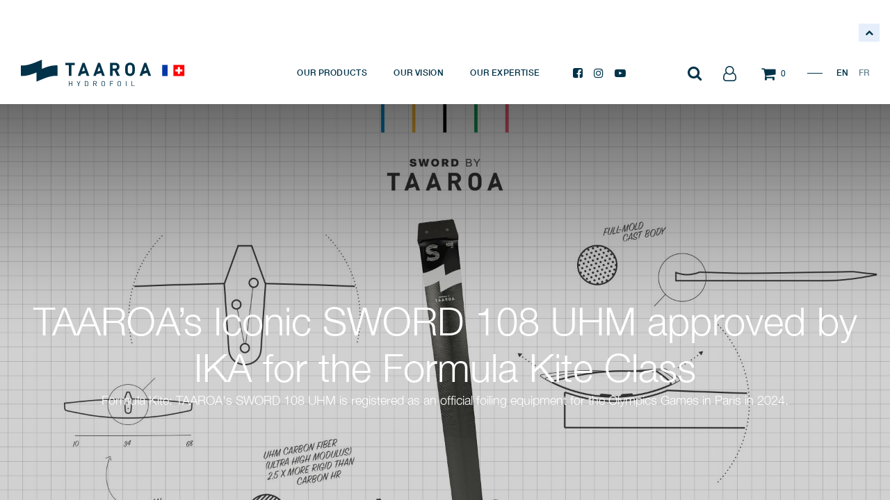

--- FILE ---
content_type: text/html; charset=utf-8
request_url: https://www.taaroa-hydrofoil.com/blog/what-s-new-1/taaroas-iconic-sword-108-uhm-approved-by-ika-for-the-formula-kite-class-13
body_size: 8332
content:
<!DOCTYPE html>
        <html lang="en-US" data-website-id="1" data-main-object="blog.post(13,)" data-oe-company-name="FLY 4 ALL SA" data-add2cart-redirect="1">
    <head>
                <meta charset="utf-8"/>
                <meta http-equiv="X-UA-Compatible" content="IE=edge,chrome=1"/>
            <meta name="viewport" content="width=device-width, initial-scale=1"/>
        <meta name="generator" content="Odoo"/>
        <meta name="description" content="Formula Kite: TAAROA&#39;s SWORD 108 UHM is registered as an official foiling equipment for the Olympics Games in Paris in 2024."/>
                        <meta property="og:type" content="article"/>
                        <meta property="og:title" content="TAAROA’s Iconic SWORD 108 UHM approved by IKA for the Formula Kite Class"/>
                        <meta property="og:site_name" content="TAAROA"/>
                        <meta property="og:url" content="https://www.taaroa-hydrofoil.com/blog/what-s-new-1/taaroas-iconic-sword-108-uhm-approved-by-ika-for-the-formula-kite-class-13"/>
                        <meta property="og:image" content="https://www.taaroa-hydrofoil.com/web/image/8492/JO-SWORD.jpg?access_token=3c93bc26-ed4c-49e8-872e-e12e3aaa5404"/>
                        <meta property="og:description" content="Formula Kite: TAAROA&#39;s SWORD 108 UHM is registered as an official foiling equipment for the Olympics Games in Paris in 2024."/>
                        <meta property="article:published_time" content="2020-08-12 18:07:04"/>
                        <meta property="article:modified_time" content="2022-08-26 02:35:13.239729"/>
                            <meta property="article:tag" content="Innovation"/>
                    <meta name="twitter:card" content="summary_large_image"/>
                    <meta name="twitter:title" content="TAAROA’s Iconic SWORD 108 UHM approved by IKA for the Formula Kite Class"/>
                    <meta name="twitter:image" content="https://www.taaroa-hydrofoil.com/web/image/8492/JO-SWORD.jpg?access_token=3c93bc26-ed4c-49e8-872e-e12e3aaa5404"/>
                    <meta name="twitter:description" content="Formula Kite: TAAROA&#39;s SWORD 108 UHM is registered as an official foiling equipment for the Olympics Games in Paris in 2024."/>
                <link rel="alternate" hreflang="en" href="https://www.taaroa-hydrofoil.com/blog/what-s-new-1/taaroas-iconic-sword-108-uhm-approved-by-ika-for-the-formula-kite-class-13"/>
                <link rel="alternate" hreflang="fr" href="https://www.taaroa-hydrofoil.com/fr_FR/blog/what-s-new-1/sword-108-uhm-un-foil-iconique-desormais-approuve-par-lika-pour-le-formula-kite-13"/>
                <link rel="alternate" hreflang="x-default" href="https://www.taaroa-hydrofoil.com/blog/what-s-new-1/taaroas-iconic-sword-108-uhm-approved-by-ika-for-the-formula-kite-class-13"/>
        <link rel="canonical" href="https://www.taaroa-hydrofoil.com/blog/what-s-new-1/taaroas-iconic-sword-108-uhm-approved-by-ika-for-the-formula-kite-class-13"/>
        <link rel="preconnect" href="https://fonts.gstatic.com/" crossorigin=""/>
                <title> TAAROA’s Iconic SWORD 108 UHM approved by IKA for the Formula Kite Class | TAAROA </title>
                <link type="image/x-icon" rel="shortcut icon" href="/web/image/website/1/favicon?unique=e7432f8"/>
            <link rel="preload" href="/web/static/lib/fontawesome/fonts/fontawesome-webfont.woff2?v=4.7.0" as="font" crossorigin=""/>
            <link type="text/css" rel="stylesheet" href="/web/assets/51996-740b82a/1/web.assets_common.min.css" data-asset-bundle="web.assets_common" data-asset-version="740b82a"/>
            <link type="text/css" rel="stylesheet" href="/web/assets/51975-4caa0ee/1/web.assets_frontend.min.css" data-asset-bundle="web.assets_frontend" data-asset-version="4caa0ee"/>
                <script id="web.layout.odooscript" type="text/javascript">
                    var odoo = {
                        csrf_token: "8f6775c55a55f8d9cc80851d0d0de8b3514477dfo1800509001",
                        debug: "",
                    };
                </script>
            <script type="text/javascript">
                odoo.__session_info__ = {"is_admin": false, "is_system": false, "is_website_user": true, "user_id": false, "is_frontend": true, "profile_session": null, "profile_collectors": null, "profile_params": null, "show_effect": "True", "translationURL": "/website/translations", "cache_hashes": {"translations": "eb1f84beab7c50ac7904766ea4fe3452b3805494"}, "lang_url_code": "en_US", "geoip_country_code": "US"};
                if (!/(^|;\s)tz=/.test(document.cookie)) {
                    const userTZ = Intl.DateTimeFormat().resolvedOptions().timeZone;
                    document.cookie = `tz=${userTZ}; path=/`;
                }
            </script>
            <script defer="defer" type="text/javascript" src="/web/assets/51976-733b685/1/web.assets_common_minimal.min.js" data-asset-bundle="web.assets_common_minimal" data-asset-version="733b685"></script>
            <script defer="defer" type="text/javascript" src="/web/assets/51977-18c7eeb/1/web.assets_frontend_minimal.min.js" data-asset-bundle="web.assets_frontend_minimal" data-asset-version="18c7eeb"></script>
            <script defer="defer" type="text/javascript" data-src="/web/assets/51978-1d0d96f/1/web.assets_common_lazy.min.js" data-asset-bundle="web.assets_common_lazy" data-asset-version="1d0d96f"></script>
            <script defer="defer" type="text/javascript" data-src="/web/assets/51979-65f7e13/1/web.assets_frontend_lazy.min.js" data-asset-bundle="web.assets_frontend_lazy" data-asset-version="65f7e13"></script>
        <!-- Google tag (gtag.js) --> 
<script async src=https://www.googletagmanager.com/gtag/js?id=G-GVNC97S24N></script> 
<script> window.dataLayer = window.dataLayer || []; function gtag(){dataLayer.push(arguments);} gtag('js', new Date()); 
gtag('config', 'G-GVNC97S24N'); 
</script>
                <script async="1" defer="1" src="https://maps.googleapis.com/maps/api/js?key=AIzaSyDOvqIrZp0gJHRpUSuXW9K2wWTAPwNqFhQ"></script>
        </head>
            <body class="">
        <div id="wrapwrap" class="   ">
    <header id="top" data-anchor="true" data-name="Header" class="  o_header_fixed">
            <section class="tqt_website_quickfilter_horizontal fixed-search-bar" data-qf_type="2" data-list-id="1">
                <span class="mob-fsb-box open">
                  <span></span>
                </span>
                <div class="as-quickfilter-horizontal-form">
                    <form action="/shop" class="js_filters" method="get">
                        <input name="search" type="hidden"/>
                    </form>
                </div>
            </section>
        <nav data-name="Navbar" class="navbar navbar-expand-lg navbar-light o_colored_level o_cc shadow-sm">
      <div id="top_menu_container" class="container justify-content-start justify-content-lg-between">
    <div class="navbar-brand logo">
                <a href="/">
                    <span class="logo-dark" role="img" aria-label="Logo of FLY 4 ALL SA" title="FLY 4 ALL SA"><img src="/web/image/res.company/1/logo/FLY%204%20ALL%20SA?unique=82cd77b" class="img img-fluid" alt="FLY 4 ALL SA" loading="lazy"/></span>
                    <span class="logo-light" role="img" aria-label="Logo of FLY 4 ALL SA" title="FLY 4 ALL SA"><img src="/web/image/res.company/1/dark_logo/FLY%204%20ALL%20SA?unique=82cd77b" class="img img-fluid" alt="FLY 4 ALL SA" loading="lazy"/></span>
                    <span class="logo-small" role="img" aria-label="Logo of FLY 4 ALL SA" title="FLY 4 ALL SA"><img src="/web/image/res.company/1/small_logo/FLY%204%20ALL%20SA?unique=82cd77b" class="img img-fluid" alt="FLY 4 ALL SA" loading="lazy"/></span>
                </a>
            </div>
        <div id="top_menu_collapse" class="collapse navbar-collapse order-last order-lg-0">
          <div class="mobile-search-form">
            <form action="/shop" method="get" class="input-group">
              <input type="text" name="search" placeholder="Enter keywords..." class="form-control"/>
              <span class="input-group-btn">
                <button class="btn btn-default oe_search_button">
                  <i class="fa fa-search"></i>
                </button>
              </span>
            </form>
          </div>
    <ul id="top_menu" class="nav navbar-nav o_menu_loading flex-grow-1">
    <li class="nav-item">
        <a role="menuitem" href="/products" class="nav-link ">
            <span>Our Products</span>
        </a>
    </li>
    <li class="nav-item">
        <a role="menuitem" href="/vision" class="nav-link ">
            <span>Our Vision</span>
        </a>
    </li>
    <li class="nav-item">
        <a role="menuitem" href="/expertise" class="nav-link ">
            <span>Our Expertise</span>
        </a>
    </li>
    </ul>
          <div class="header-social-icons">
            <a title="Facebook" target="_blank" class="fb" href="https://www.facebook.com/Taaroa.hydrofoil/">
              <i class="fa fa-facebook-square"></i>
            </a>
            <a title="Instagram" class="insta" target="_blank" href="https://www.instagram.com/taaroa.hydrofoil/?hl=en">
              <i class="fa fa-instagram"></i>
            </a>
            <a title="YouTube" class="youtube" target="_blank" href="https://www.youtube.com/channel/UC1Xcb9VzTGWtvMMDeDIlkRQ">
              <i class="fa fa-youtube-play"></i>
            </a>
          </div>
          <div class="mob-extra-nav">
            <div class="h-col h-user h-drop">
              <a title="Sign in" href="/web/login">
                                    Sign in
                                </a>
            </div>
            <div class="h-col h-lang">
              <ul id="lang" class="js_language_selector">
                  <li class=" active">
                    <a class="js_change_lang" data-lang="en_US" data-url_code="en_US" href="/blog/what-s-new-1/taaroas-iconic-sword-108-uhm-approved-by-ika-for-the-formula-kite-class-13">
                      EN
                    </a>
                  </li>
                  <li class=" ">
                    <a class="js_change_lang" data-lang="fr_FR" data-url_code="fr_FR" href="/fr_FR/blog/what-s-new-1/taaroas-iconic-sword-108-uhm-approved-by-ika-for-the-formula-kite-class-13">
                      FR
                    </a>
                  </li>
              </ul>
            </div>
          </div>
        </div>
        <div class="right-header d-flex justify-content-end align-items-center" id="top_menu">
          <div class="h-col h-search">
            <i class="t-icon t-icon-search search_open fa fa-search"></i>
            <div class="h-search-form">
              <div class="h-search-form-in container">
                <form action="/shop" method="get" class="input-group">
                  <input type="text" name="search" placeholder="Enter keywords..." class="form-control"/>
                  <span class="input-group-btn">
                    <button class="btn btn-default oe_search_button">
                                                Search <i class="fa fa-chevron-right"></i>
                                            </button>
                  </span>
                </form>
                <div class="hs-right">
                  <div class="nav">
                    <label data-oe-model="ir.ui.view" data-oe-id="1181" data-oe-field="arch" data-oe-xpath="/data/xpath/li/div[1]/label[1]">CONTACT A TECHNICAL EXPERT</label>
                    <a class="mail" data-oe-model="ir.ui.view" data-oe-id="1181" data-oe-field="arch" data-oe-xpath="/data/xpath/li/div[1]/a[1]" href="/cdn-cgi/l/email-protection#13">
                      <i class="fa fa-envelope-o"></i>
                    </a>
                  </div>
                </div>
              </div>
            </div>
          </div>
          <div class="h-col h-user h-drop">
            <a title="Sign in" href="/web/login">
              <i class="t-icon t-icon-user fa fa-user-o"></i>
            </a>
          </div>
          <div id="my_cart" class="h-col h-cart">
            <div class="my_cart_btn">
              <a href="/shop/cart">
                <i class="t-icon t-icon-cart fa fa-shopping-cart"></i>
                <sup class="my_cart_quantity label badge-primary">0</sup>
              </a>
            </div>
          </div>
          <div class="h-col h-lang">
            <ul id="lang" class="js_language_selector">
                <li class=" active">
                  <a class="js_change_lang" data-lang="en_US" data-url_code="en_US" href="/blog/what-s-new-1/taaroas-iconic-sword-108-uhm-approved-by-ika-for-the-formula-kite-class-13">
                    EN
                  </a>
                </li>
                <li class=" ">
                  <a class="js_change_lang" data-lang="fr_FR" data-url_code="fr_FR" href="/fr_FR/blog/what-s-new-1/taaroas-iconic-sword-108-uhm-approved-by-ika-for-the-formula-kite-class-13">
                    FR
                  </a>
                </li>
            </ul>
          </div>
        </div>
    <button type="button" data-toggle="collapse" data-target="#top_menu_collapse" class="navbar-toggler ml-auto">
        <span class="navbar-toggler-icon o_not_editable"></span>
    </button>
      </div>
    </nav>
  </header>
    <div class="tr-header-height"></div>
                <main>
        <div id="wrap" class="js_blog website_blog">
        <section id="o_wblog_post_top">
            <div id="title" class="blog_header">
  <div data-name="Blog Post Cover" data-use_size="True" data-use_filters="True" class="o_record_cover_container d-flex flex-column h-100 o_colored_level o_cc  o_record_has_cover  cover_full  o_wblog_post_page_cover">
    <div style="background-image: url(/web/image/8492/JO-SWORD.jpg?access_token=3c93bc26-ed4c-49e8-872e-e12e3aaa5404);" class="o_record_cover_component o_record_cover_image o_we_snippet_autofocus"></div>
    <div class="o_record_cover_component o_record_cover_filter oe_black" style="opacity: 0.2;"></div>
                    <div class="container text-center position-relative h-100 d-flex flex-column flex-grow-1 justify-content-around">
                        <div class="o_wblog_post_title  js_comment">
                            <div id="o_wblog_post_name" class="o_editable_no_shadow" data-oe-expression="blog_post.name" placeholder="Blog Post Title" data-blog-id="13">TAAROA’s Iconic SWORD 108 UHM approved by IKA for the Formula Kite Class</div>
                            <div id="o_wblog_post_subtitle" class="o_editable_no_shadow" placeholder="Subtitle">Formula Kite: TAAROA&#39;s SWORD 108 UHM is registered as an official foiling equipment for the Olympics Games in Paris in 2024.</div>
                        </div>
                        <a id="o_wblog_post_content_jump" href="#o_wblog_post_main" class="css_editable_mode_hidden justify-content-center align-items-center rounded-circle mx-auto mb-5 text-decoration-none">
                            <i class="fa fa-angle-down fa-3x text-white" aria-label="To blog content" title="To blog content"></i>
                        </a>
                    </div>
  </div>
            </div>
        </section>
        <section id="o_wblog_post_main" class="container pt-4 pb-5 ">
            <div class="mx-auto o_wblog_read_with_sidebar">
                <div class="d-flex flex-column flex-lg-row justify-content-between">
                    <div id="o_wblog_post_content" class="o_container_small mx-0 w-100 flex-shrink-0">
    <div data-editor-message="WRITE HERE OR DRAG BUILDING BLOCKS" class="o_wblog_post_content_field  js_comment o_wblog_read_text"><section class="s_text_block" data-snippet="s_text_block">
                <div class="container">
                    <div class="row">
                        <div class="mb16 mt16 offset-lg-3 col-lg-6">
                            <p>On Saturday, July 18, 2020, the International Kiteboarding Association closed the selection process for Formula Kite series production equipment slated for the 2020-2024 Olympic quadrennial. TAAROA is pleased to announce that the IKA Technical Committee has approved the SWORD 108 UHM as official Formula Kite equipment in the category of Hydrofoils. </p>
<p>According to the IKA, series production equipment must be manufactured in series and be easily available worldwide, without restriction, for the entire 2024 Olympic quadrennial. Each piece of equipment must be produced according to a high standard of quality control, in terms of materials and specifications. These rigorous procedures ensure the fairness and consistency of the manufacturing process to enable all international riders to obtain quality equipment.</p>
<p>The SWORD 108 UHM can currently be used in official competitions by racers in the Formula Kite class. The foil’s first team rider feedback is extremely positive. Andoni Urrutia, an experienced rider, describes his first impressions:</p>
<p>“The SWORD is precise-performing and stable. Its glide is extremely fluid, and its upwind angle is really high. Even with 5 knots of breeze on a tiny 12-meter starting line, the acceleration is sharp. You can also go really deep on the downwinds without sacrificing speed. In 5 knots, it was amazing for keeping good lift on the front wing, keeping apparent wind and more tension on the lines.</p>
<p>In addition, the stability and lift of the SWORD 108 UHM lets you carve in and out of gorgeous tacks and jibes with surprising ease. Even if you have to whip out a fast, tight jibe during racing, the foil stays totally stable, reassuring even. It let me gain a few demi-seconds of extra glide, and I could exit my light wind tacks with better glide and tension on the lines, plus a super acceleration onto the new tack.</p>
<p>Thanks to the foil’s short titanium fuselage, it’s very lively and maneuverable. It lets you do tighter and higher-level maneuvers, and makes it easier to pull them off.</p>
<p>What I particularly love is that the SWORD’s design is totally unique and isn’t just a copy of other manufacturers’ foils. It’s also a foil that gives incredible quality and performance without being too complicated, and it’s this foil that will create accessibility and performance value for the most riders.”</p>
<h5><strong class="dark-color">What are the next steps for TAAROA’s SWORD 108 UHM?</strong></h5>
<p>This milestone closes the first chapter of TAAROA’s Paris 2024 Olympic journey. From now until the end of 2021, all our kitefoils will be evaluated in competition. Following this step, World Sailing will license the official Formula Kite equipment for the 2024 Olympic Games through a separate agreement with the selected manufacturers.</p>
<p>TAAROA is proud to be a part of the Olympic Dream. All aboard for Paris 2024!</p>
<p>More information about the <a target="_blank" href="https://www.taaroa-hydrofoil.com/shop/product/pack4000skf-sword-108-uhm-108">SWORD 108 UHM here</a>.</p>
                        </div>
                    </div>
                </div>
            </section>
        </div>
    <div class="css_editable_mode_hidden text-muted">
        <div>in <a href="/blog/what-s-new-1"><b>What&#39;s new.</b></a></div>
        <div>#
                <a class="badge border mr-1 post_link" href="/blog/what-s-new-1/tag/innovation-16">Innovation</a>
        </div>
    </div>
                    </div>
                    <div id="o_wblog_post_sidebar_col" class="pl-lg-5 ">
    <div id="o_wblog_post_sidebar">
        <div class="oe_structure" id="oe_structure_blog_post_sidebar_1"></div>
        <div class="o_wblog_sidebar_block pb-5">
    <div class="o_not_editable align-items-center position-relative h5 d-flex align-items-center">
        <div style="line-height:1"><img src="/web/image/blog.post/13/author_avatar/TAAROA%E2%80%99s%20Iconic%20SWORD%20108%20UHM%20approved%20by%20IKA%20for%20the%20Formula%20Kite%20Class?unique=50036c1" class="img img-fluid o_wblog_author_avatar_date mr-2" alt="TAAROA’s Iconic SWORD 108 UHM approved by IKA for the Formula Kite Class" loading="lazy"/></div>
        <div style="line-height:1" class="small font-weight-bold">
            <span>FLY 4 ALL SA, Corentin Legris</span>
            <small>12 August, 2020</small>
        </div>
    </div>
        </div>
        <div class="oe_structure" id="oe_structure_blog_post_sidebar_2"></div>
        <div class="o_wblog_sidebar_block pb-5">
            <h6 class="text-uppercase pb-3 mb-4 border-bottom font-weight-bold">Share this post</h6>
            <div class="o_wblog_social_links d-flex flex-wrap mx-n1">
                <a href="#" aria-label="Facebook" title="Share on Facebook" class="o_facebook bg-100 border mx-1 mb-2 rounded-circle d-flex align-items-center justify-content-center text-decoration-none"><i class="fa fa-facebook-square text-facebook"></i></a>
                <a href="#" aria-label="Twitter" title="Share on Twitter" class="o_twitter bg-100 border mx-1 mb-2 rounded-circle d-flex align-items-center justify-content-center text-decoration-none"><i class="fa fa-twitter text-twitter" aria-label="Twitter" title="Twitter"></i></a>
                <a href="#" aria-label="LinkedIn" title="Share on LinkedIn" class="o_linkedin bg-100 border mx-1 mb-2 rounded-circle d-flex align-items-center justify-content-center text-decoration-none"><i class="fa fa-linkedin text-linkedin" aria-label="LinkedIn" title="LinkedIn"></i></a>
            </div>
        </div>
        <div class="oe_structure" id="oe_structure_blog_post_sidebar_3"></div>
    </div>
                    </div>
                </div>
            </div>
        </section>
        <section id="o_wblog_post_footer">
        <div class="mt-5">
                <div id="o_wblog_next_container" class="d-flex flex-column">
  <div data-name="Cover" data-use_filters="True" class="o_record_cover_container d-flex flex-column h-100 o_colored_level o_cc    o_wblog_post_page_cover o_wblog_post_page_cover_footer o_record_has_cover">
    <div style="background-image: url(/web/image/8436/Tillier-blog.jpg?access_token=7e248232-c46f-4c1a-a26b-5550c7429b83);" class="o_record_cover_component o_record_cover_image "></div>
    <div class="o_record_cover_component o_record_cover_filter oe_black" style="opacity: 0.2;"></div>
                        <a id="o_wblog_next_post_info" class="d-none" data-size="o_record_has_cover  cover_full" data-url="/blog/what-s-new-1/meet-team-taaroas-benjamin-the-godfather-of-foiling-12?anim"></a>
                        <div class="container text-center position-relative h-100 d-flex flex-column flex-grow-1 justify-content-around">
                            <div class="o_wblog_post_title">
                                <div id="o_wblog_post_name" placeholder="Blog Post Title" data-blog-id="12">Meet team TAAROA’s Benjamin, the Godfather of foiling!</div>
                                <div id="o_wblog_post_subtitle" placeholder="Subtitle">Which came first, windfoil or Benjamin Tillier? Team Taaroa unveils the Godfather of Foil.</div>
                            </div>
                            <div class="o_wblog_toggle mb-n5">
                                <span class="h4 d-inline-block py-1 px-2 rounded-sm text-white">
                                    <i class="fa fa-angle-right fa-3x text-white" aria-label="Read next" title="Read Next"></i>
                                </span>
                            </div>
                            <div class="o_wblog_next_loader o_wblog_toggle justify-content-center align-items-center mx-auto position-relative d-none">
                                <div class="rounded-circle bg-black-50"></div>
                            </div>
                        </div>
  </div>
                </div>
        </div>
    </section>
            <div class="oe_structure oe_empty oe_structure_not_nearest" id="oe_structure_blog_footer" data-editor-sub-message="Visible in all blogs&#39; pages"></div>
  </div>
                </main>
                <footer id="bottom" data-anchor="true" data-name="Footer" class="o_footer o_colored_level o_cc ">
                    <div id="footer">
      <div class="footer-top">
        <div class="container">
          <div class="row align-items-center">
            <div class="col-lg-8">
              <div class="subscribe-box">
                <link href="//cdn-images.mailchimp.com/embedcode/horizontal-slim-10_7.css" rel="stylesheet" type="text/css"/>
                <style type="text/css">
                                            #mc_embed_signup{background:#fff; clear:left; font:14px Helvetica,Arial,sans-serif; width:100%;}
                                            /* Add your own Mailchimp form style overrides in your site stylesheet or in this style block.
                                              We recommend moving this block and the preceding CSS link to the HEAD of your HTML file. */
                                            </style>
                <div id="mc_embed_signup">
                  <form action="https://taaroa-hydrofoil.us3.list-manage.com/subscribe/post?u=eeff78911af0f35f3c7c19cb8&amp;id=650a206c3d" method="post" id="mc-embedded-subscribe-form" name="mc-embedded-subscribe-form" class="validate" target="_blank" novalidate="True">
                    <div id="mc_embed_signup_scroll">
                      <label for="mce-EMAIL">TAAROA NEWSLETTER</label>
                      <section class="s_newsletter_block" data-snippet="s_newsletter_block" data-name="Newsletter block">
                        <div class="s_newsletter_subscribe_form js_subscribe" data-vxml="001" data-list-id="2" data-name="Newsletter Form" data-snippet="s_newsletter_subscribe_form">
                          <div class="input-group">
                            <input type="email" name="email" class="js_subscribe_email form-control" placeholder="your email..."/>
                            <span class="input-group-append">
                              <a role="button" href="#" class="btn btn-primary js_subscribe_btn o_submit o_default_snippet_text">Subscribe</a>
                              <a role="button" href="#" class="btn btn-success js_subscribed_btn d-none o_submit o_default_snippet_text" disabled="disabled">Thanks</a>
                            </span>
                            <div data-lastpass-icon-root="true" style="position: relative !important; height: 0px !important; width: 0px !important; float: left !important;"></div>
                            <div data-lastpass-icon-root="true" style="position: relative !important; height: 0px !important; width: 0px !important; float: left !important;"></div>
                          </div>
                        </div>
                      </section>
                    </div>
                  </form>
                </div>
              </div>
            </div>
            <div class="col-lg-4">
              <div class="nav justify-content-center justify-content-lg-end footer-social">
                <label>FOLLOW US!</label>
                <a title="Facebook" target="_blank" class="fb" href="https://www.facebook.com/Taaroa.hydrofoil/">
                  <i class="fa fa-facebook-square"></i>
                </a>
                <a target="_blank" aria-label="LinkedIn" title="LinkedIn" href="https://www.linkedin.com/company/taaroa-hydrofoil">
                  <i class="fa fa-linkedin"></i>
                </a>
                <a title="Instagram" class="insta" target="_blank" href="https://www.instagram.com/taaroa.hydrofoil/?hl=en">
                  <i class="fa fa-instagram"></i>
                </a>
                <a title="YouTube" class="youtube" target="_blank" href="https://www.youtube.com/channel/UC1Xcb9VzTGWtvMMDeDIlkRQ">
                  <i class="fa fa-youtube-play"></i>
                </a>
              </div>
            </div>
          </div>
        </div>
      </div>
      <div class="footer-middle">
        <div class="container">
          <div class="row">
            <div class="col-md-4 fot-col fot-col-left">
              <h6>WANT TO PARTNER WITH US ?</h6>
              <div class="nav">
                <label>CONTACT A SALES REPRESENTATIVE</label>
                <a class="mail" target="_top" href="/cdn-cgi/l/email-protection#61">
                  <i class="fa fa-envelope-o"></i>
                </a>
              </div>
            </div>
            <div class="col-md-4 fot-col fot-col-middle">
              <h6>TAAROA CUSTOMER SUPPORT</h6>
              <ul>
                <li class="">
                  <span data-original-title="" title="" aria-describedby="tooltip186494">EMAIL US</span>
                  <a class="mail" href="/cdn-cgi/l/email-protection#e5969095958a9791a583899cd1848989cb8a818a8acb868a88" target="_top" data-original-title="" title="">
                    <i class="fa fa-envelope-o" data-original-title="" title="" aria-describedby="tooltip422376"></i>
                  </a>
                </li>
                <li>
                  <span>CALL US</span>
                  <a class="call" href="tel:">
                    <i class="fa fa-phone"></i>
                  </a>
                </li>
              </ul>
              <p style="font-size: 12px;">Monday to Friday 9 am to 5 pm GMT</p>
            </div>
            <div class="col-md-4 fot-col fot-col-last o_editable">
              <ul class="footer-link">
                <li>
                  <a href="/blog/what-s-new-1">what's new</a>
                </li>
                <li>
                  <a href="/faq">FAQ &amp; USER MANUALS</a>
                </li>
                <li>
                  <a href="/tuto">TUTORIALS</a>
                </li>
                <li>
                  <a href="/shop/terms">Terms &amp; conditions</a>
                </li>
              </ul>
              <p class="copyright">
                <font style="font-size: 12px;">Copyright 2019 FLY 4 ALL SA - All rights reserved <br/><a href="#">Legal Notice</a></font>
              </p>
            </div>
          </div>
        </div>
      </div>
    </div>
  <div class="o_footer_copyright o_colored_level o_cc" data-name="Copyright">
                        <div class="container py-3">
                            <div class="row">
                                <div class="col-sm text-center text-sm-left text-muted">
                                    <span class="o_footer_copyright_name mr-2">Copyright &copy; Company name</span>
        <div class="js_language_selector  dropup">
            <button type="button" data-toggle="dropdown" aria-haspopup="true" aria-expanded="true" class="btn btn-sm btn-outline-secondary border-0 dropdown-toggle ">
    <img class="o_lang_flag" src="/base/static/img/country_flags/us.png?height=25" loading="lazy"/>
    <span class="align-middle">EN</span>
            </button>
            <div role="menu" class="dropdown-menu ">
                    <a href="/blog/what-s-new-1/taaroas-iconic-sword-108-uhm-approved-by-ika-for-the-formula-kite-class-13" class="dropdown-item js_change_lang active" data-url_code="en_US">
    <img class="o_lang_flag" src="/base/static/img/country_flags/us.png?height=25" loading="lazy"/>
    <span>EN</span>
                    </a>
                    <a href="/fr_FR/blog/what-s-new-1/taaroas-iconic-sword-108-uhm-approved-by-ika-for-the-formula-kite-class-13" class="dropdown-item js_change_lang " data-url_code="fr_FR">
    <img class="o_lang_flag" src="/base/static/img/country_flags/fr.png?height=25" loading="lazy"/>
    <span>FR</span>
                    </a>
            </div>
        </div>
    </div>
                                <div class="col-sm text-center text-sm-right o_not_editable">
        <div class="o_brand_promotion">
        Powered by 
            <a target="_blank" class="badge badge-light" href="http://www.odoo.com?utm_source=db&amp;utm_medium=website">
                <img alt="Odoo" src="/web/static/img/odoo_logo_tiny.png" style="height: 1em; vertical-align: baseline;" loading="lazy"/>
            </a>
        - 
                    The #1 <a target="_blank" href="http://www.odoo.com/app/ecommerce?utm_source=db&amp;utm_medium=website">Open Source eCommerce</a>
        </div>
                                </div>
                            </div>
                        </div>
                    </div>
                </footer>
            </div>
            <script data-cfasync="false" src="/cdn-cgi/scripts/5c5dd728/cloudflare-static/email-decode.min.js"></script><script id="tracking_code" async="1" src="https://www.googletagmanager.com/gtag/js?id=UA-33550194-1"></script>
            <script>
                window.dataLayer = window.dataLayer || [];
                function gtag(){dataLayer.push(arguments);}
                gtag('js', new Date());
                gtag('config', 'UA-33550194-1');
            </script>
    </body>
        </html>

--- FILE ---
content_type: image/svg+xml
request_url: https://www.taaroa-hydrofoil.com/web/image/res.company/1/logo/FLY%204%20ALL%20SA?unique=82cd77b
body_size: 3834
content:
<svg width="221" height="36" viewBox="0 0 221 36" fill="none" xmlns="http://www.w3.org/2000/svg">
<path fill-rule="evenodd" clip-rule="evenodd" d="M68.7108 28.8564V31.9748H65.4067V28.8564H64.6639V35.8163H65.4067V32.639H68.7108V35.8163H69.4537V28.8564" fill="#003349"/>
<path fill-rule="evenodd" clip-rule="evenodd" d="M79.4432 28.8564L77.8204 32.1897L76.1786 28.8564H75.377L77.4492 32.9422V35.8163H78.192V32.9422L80.2444 28.8564" fill="#003349"/>
<path fill-rule="evenodd" clip-rule="evenodd" d="M91.0455 32.3361C91.0455 32.6035 91.042 32.866 91.0359 33.1231C91.0291 33.3806 91.0065 33.6264 90.9674 33.8611C90.9283 34.0957 90.868 34.3172 90.7865 34.5258C90.7049 34.7347 90.5859 34.92 90.4296 35.0829C90.1949 35.3371 89.9298 35.5226 89.6332 35.6398C89.3366 35.757 88.9929 35.816 88.6019 35.816H86.2169V28.8562H88.6019C88.9929 28.8562 89.3366 28.9152 89.6332 29.0325C89.9298 29.1497 90.1949 29.3356 90.4296 29.5896C90.5859 29.759 90.7049 29.9465 90.7865 30.1515C90.868 30.3568 90.9283 30.5767 90.9674 30.8114C91.0065 31.0458 91.0291 31.2923 91.0359 31.5496C91.042 31.8069 91.0455 32.0692 91.0455 32.3361ZM90.3025 32.3361C90.3025 32.0953 90.2994 31.8624 90.2928 31.6374C90.2862 31.4124 90.2687 31.2006 90.2391 31.0017C90.2096 30.8033 90.1642 30.6209 90.1025 30.4545C90.0404 30.2883 89.9541 30.1465 89.843 30.0293C89.6674 29.8339 89.4622 29.7007 89.2278 29.6287C88.9929 29.5571 88.742 29.5215 88.4751 29.5215H86.9598V35.1514H88.4751C88.742 35.1514 88.9929 35.1156 89.2278 35.0436C89.4622 34.9722 89.6674 34.8386 89.843 34.643C89.9541 34.5258 90.0404 34.3842 90.1025 34.218C90.1642 34.0514 90.2096 33.8694 90.2391 33.6705C90.2687 33.4717 90.2862 33.2598 90.2928 33.0353C90.2994 32.8105 90.3025 32.5776 90.3025 32.3361Z" fill="#003349"/>
<path fill-rule="evenodd" clip-rule="evenodd" d="M101.68 35.8158L100.097 32.7271H98.4251V35.8158H97.6821V28.8562H100.35C100.651 28.8562 100.927 28.9003 101.182 28.9881C101.436 29.0764 101.654 29.2035 101.836 29.3694C102.019 29.5356 102.16 29.7395 102.261 29.9805C102.362 30.2218 102.413 30.492 102.413 30.7919C102.413 31.3 102.273 31.7153 101.993 32.038C101.712 32.3607 101.348 32.5677 100.898 32.6588L102.55 35.8158H101.68ZM101.67 30.8015C101.67 30.3713 101.541 30.0506 101.284 29.8387C101.027 29.6273 100.693 29.5213 100.282 29.5213H98.4251V32.072H100.282C100.693 32.072 101.027 31.9682 101.284 31.7595C101.541 31.5511 101.67 31.2315 101.67 30.8015Z" fill="#003349"/>
<path fill-rule="evenodd" clip-rule="evenodd" d="M113.537 32.3361C113.537 32.7339 113.53 33.0761 113.517 33.3623C113.504 33.6495 113.474 33.9001 113.429 34.1153C113.384 34.3302 113.313 34.5227 113.219 34.6917C113.124 34.8612 112.995 35.0273 112.833 35.1904C112.618 35.4056 112.367 35.573 112.08 35.6936C111.793 35.8143 111.468 35.8749 111.103 35.8749C110.737 35.8749 110.41 35.8143 110.12 35.6936C109.831 35.573 109.578 35.4056 109.363 35.1904C109.2 35.0273 109.071 34.8612 108.977 34.6917C108.882 34.5227 108.812 34.3302 108.767 34.1153C108.721 33.9001 108.693 33.6495 108.684 33.3623C108.674 33.0761 108.669 32.7339 108.669 32.3361C108.669 31.9388 108.674 31.5966 108.684 31.3099C108.693 31.0232 108.721 30.7721 108.767 30.5574C108.812 30.3421 108.882 30.15 108.977 29.9805C109.071 29.8111 109.2 29.6451 109.363 29.482C109.578 29.2671 109.831 29.0992 110.12 28.9787C110.41 28.8584 110.737 28.7978 111.103 28.7978C111.468 28.7978 111.793 28.8584 112.08 28.9787C112.367 29.0992 112.618 29.2671 112.833 29.482C112.995 29.6451 113.124 29.8111 113.219 29.9805C113.313 30.15 113.384 30.3421 113.429 30.5574C113.474 30.7721 113.504 31.0232 113.517 31.3099C113.53 31.5966 113.537 31.9388 113.537 32.3361ZM112.793 32.3361C112.793 31.9781 112.789 31.6732 112.779 31.4221C112.769 31.1716 112.748 30.9563 112.715 30.7771C112.683 30.5978 112.634 30.4435 112.569 30.3131C112.504 30.1827 112.416 30.0622 112.305 29.9511C111.979 29.6256 111.578 29.4625 111.103 29.4625C110.627 29.4625 110.226 29.6256 109.9 29.9511C109.79 30.0622 109.701 30.1827 109.636 30.3131C109.571 30.4435 109.522 30.5978 109.49 30.7771C109.457 30.9563 109.436 31.1716 109.426 31.4221C109.417 31.6732 109.412 31.9781 109.412 32.3361C109.412 32.6948 109.417 32.9993 109.426 33.2502C109.436 33.5013 109.457 33.716 109.49 33.8951C109.522 34.0747 109.571 34.2294 109.636 34.3596C109.701 34.49 109.79 34.6103 109.9 34.7213C110.226 35.0471 110.627 35.2098 111.103 35.2098C111.578 35.2098 111.979 35.0471 112.305 34.7213C112.416 34.6103 112.504 34.49 112.569 34.3596C112.634 34.2294 112.683 34.0747 112.715 33.8951C112.748 33.716 112.769 33.5013 112.779 33.2502C112.789 32.9993 112.793 32.6948 112.793 32.3361Z" fill="#003349"/>
<path fill-rule="evenodd" clip-rule="evenodd" d="M120.173 28.8564V35.8163H120.916V32.747H123.966V32.0824H120.916V29.5211H124.494V28.8564" fill="#003349"/>
<path fill-rule="evenodd" clip-rule="evenodd" d="M135.138 32.3361C135.138 32.7339 135.132 33.0761 135.118 33.3623C135.105 33.6495 135.076 33.9001 135.03 34.1153C134.985 34.3302 134.915 34.5227 134.821 34.6917C134.726 34.8612 134.597 35.0273 134.434 35.1904C134.219 35.4056 133.968 35.573 133.682 35.6936C133.395 35.8143 133.069 35.8749 132.704 35.8749C132.339 35.8749 132.012 35.8143 131.722 35.6936C131.432 35.573 131.179 35.4056 130.964 35.1904C130.801 35.0273 130.673 34.8612 130.578 34.6917C130.483 34.5227 130.414 34.3302 130.368 34.1153C130.322 33.9001 130.295 33.6495 130.285 33.3623C130.275 33.0761 130.27 32.7339 130.27 32.3361C130.27 31.9388 130.275 31.5966 130.285 31.3099C130.295 31.0232 130.322 30.7721 130.368 30.5574C130.414 30.3421 130.483 30.15 130.578 29.9805C130.673 29.8111 130.801 29.6451 130.964 29.482C131.179 29.2671 131.432 29.0992 131.722 28.9787C132.012 28.8584 132.339 28.7978 132.704 28.7978C133.069 28.7978 133.395 28.8584 133.682 28.9787C133.968 29.0992 134.219 29.2671 134.434 29.482C134.597 29.6451 134.726 29.8111 134.821 29.9805C134.915 30.15 134.985 30.3421 135.03 30.5574C135.076 30.7721 135.105 31.0232 135.118 31.3099C135.132 31.5966 135.138 31.9388 135.138 32.3361ZM134.395 32.3361C134.395 31.9781 134.39 31.6732 134.38 31.4221C134.371 31.1716 134.35 30.9563 134.317 30.7771C134.284 30.5978 134.235 30.4435 134.17 30.3131C134.105 30.1827 134.017 30.0622 133.907 29.9511C133.58 29.6256 133.18 29.4625 132.704 29.4625C132.228 29.4625 131.827 29.6256 131.502 29.9511C131.391 30.0622 131.303 30.1827 131.238 30.3131C131.173 30.4435 131.124 30.5978 131.091 30.7771C131.058 30.9563 131.037 31.1716 131.028 31.4221C131.018 31.6732 131.013 31.9781 131.013 32.3361C131.013 32.6948 131.018 32.9993 131.028 33.2502C131.037 33.5013 131.058 33.716 131.091 33.8951C131.124 34.0747 131.173 34.2294 131.238 34.3596C131.303 34.49 131.391 34.6103 131.502 34.7213C131.827 35.0471 132.228 35.2098 132.704 35.2098C133.18 35.2098 133.58 35.0471 133.907 34.7213C134.017 34.6103 134.105 34.49 134.17 34.3596C134.235 34.2294 134.284 34.0747 134.317 33.8951C134.35 33.716 134.371 33.5013 134.38 33.2502C134.39 32.9993 134.395 32.6948 134.395 32.3361Z" fill="#003349"/>
<path fill-rule="evenodd" clip-rule="evenodd" d="M141.775 35.8163H142.517V28.8564H141.775V35.8163Z" fill="#003349"/>
<path fill-rule="evenodd" clip-rule="evenodd" d="M149.418 28.8564V35.8163H153.719V35.1509H150.161V28.8564" fill="#003349"/>
<path fill-rule="evenodd" clip-rule="evenodd" d="M68.116 7.20285V21.7919H64.6672V7.20285H60.0522V4.12661H72.7305V7.20285" fill="#003349"/>
<path fill-rule="evenodd" clip-rule="evenodd" d="M129.721 21.7919L126.272 14.7455H123.791V21.7919H120.342V4.12705H127.264C128.158 4.12705 128.959 4.27171 129.671 4.56081C130.382 4.85013 130.986 5.23954 131.482 5.72708C131.978 6.21483 132.354 6.78578 132.611 7.43905C132.867 8.09276 132.996 8.79103 132.996 9.53539C132.996 10.1643 132.908 10.7262 132.735 11.2226C132.562 11.7189 132.325 12.1612 132.028 12.5497C131.73 12.9385 131.387 13.2695 130.998 13.5424C130.61 13.8152 130.2 14.026 129.771 14.175L133.715 21.7919H129.721ZM129.547 9.53539C129.547 8.84064 129.319 8.27869 128.865 7.84844C128.41 7.4182 127.802 7.20286 127.041 7.20286H123.791V11.8675H127.041C127.802 11.8675 128.41 11.653 128.865 11.2226C129.319 10.7928 129.547 10.2304 129.547 9.53539Z" fill="#003349"/>
<path fill-rule="evenodd" clip-rule="evenodd" d="M153.738 12.9591C153.738 13.8029 153.725 14.5635 153.7 15.2416C153.676 15.9201 153.605 16.5442 153.49 17.1151C153.374 17.6857 153.196 18.2107 152.956 18.6904C152.716 19.17 152.373 19.6334 151.926 20.0799C151.331 20.6752 150.653 21.1344 149.892 21.4567C149.131 21.7793 148.237 21.9407 147.212 21.9407C146.187 21.9407 145.289 21.7793 144.52 21.4567C143.751 21.1344 143.069 20.6752 142.473 20.0799C142.027 19.6334 141.684 19.17 141.444 18.6904C141.204 18.2107 141.03 17.6857 140.923 17.1151C140.815 16.5442 140.749 15.9201 140.725 15.2416C140.699 14.5635 140.687 13.8029 140.687 12.9591C140.687 12.1153 140.699 11.3547 140.725 10.6762C140.749 9.99856 140.815 9.37383 140.923 8.80332C141.03 8.23236 141.204 7.70773 141.444 7.2281C141.684 6.74824 142.027 6.28485 142.473 5.83815C143.069 5.24327 143.751 4.78361 144.52 4.46158C145.289 4.13868 146.187 3.97734 147.212 3.97734C148.237 3.97734 149.131 4.13868 149.892 4.46158C150.653 4.78361 151.331 5.24327 151.926 5.83815C152.373 6.28485 152.716 6.74824 152.956 7.2281C153.196 7.70773 153.374 8.23236 153.49 8.80332C153.605 9.37383 153.676 9.99856 153.7 10.6762C153.725 11.3547 153.738 12.1153 153.738 12.9591ZM150.289 12.9591C150.289 12.1153 150.273 11.4166 150.239 10.8626C150.206 10.3083 150.156 9.84973 150.091 9.48556C150.025 9.12161 149.937 8.82812 149.83 8.60488C149.722 8.38119 149.585 8.17946 149.42 7.99705C149.172 7.71607 148.862 7.48822 148.49 7.31458C148.118 7.14095 147.692 7.05402 147.212 7.05402C146.732 7.05402 146.307 7.14095 145.935 7.31458C145.562 7.48822 145.244 7.71607 144.979 7.99705C144.814 8.17946 144.678 8.38119 144.57 8.60488C144.462 8.82812 144.376 9.12161 144.31 9.48556C144.243 9.84973 144.198 10.3083 144.173 10.8626C144.148 11.4166 144.136 12.1153 144.136 12.9591C144.136 13.8029 144.148 14.5016 144.173 15.0555C144.198 15.61 144.243 16.0648 144.31 16.4202C144.376 16.7762 144.462 17.0651 144.57 17.2888C144.678 17.512 144.814 17.7146 144.979 17.8966C145.244 18.1778 145.562 18.4096 145.935 18.5911C146.307 18.7731 146.732 18.864 147.212 18.864C147.692 18.864 148.118 18.7731 148.49 18.5911C148.862 18.4096 149.172 18.1778 149.42 17.8966C149.585 17.7146 149.722 17.512 149.83 17.2888C149.937 17.0651 150.025 16.7762 150.091 16.4202C150.156 16.0648 150.206 15.61 150.239 15.0555C150.273 14.5016 150.289 13.8029 150.289 12.9591Z" fill="#003349"/>
<path fill-rule="evenodd" clip-rule="evenodd" d="M109.6 21.7919H113.197L106.746 4.12705H104.042L97.6162 21.7919H101.214L102.025 19.4235C104.104 19.2264 106.22 18.704 108.298 17.8571L109.6 21.7919ZM103.292 15.7261L105.481 9.33695L107.259 14.715C105.941 15.1817 104.612 15.5189 103.292 15.7261Z" fill="#003349"/>
<path fill-rule="evenodd" clip-rule="evenodd" d="M165.828 15.3637L167.893 9.33673L169.584 14.4511C168.335 14.6397 167.078 14.9429 165.828 15.3637ZM172.012 21.7914H175.61L169.158 4.12661H166.455L160.028 21.7914H163.626L164.441 19.4126C166.517 18.5659 168.631 18.0432 170.707 17.8446" fill="#003349"/>
<path fill-rule="evenodd" clip-rule="evenodd" d="M82.4784 15.7261L84.6674 9.33695L86.4459 14.715C85.1268 15.1815 83.7983 15.5186 82.4784 15.7261ZM88.7859 21.7919H92.3835L85.9324 4.12705H83.2287L76.8027 21.7919H80.4001L81.2116 19.4235C83.29 19.2262 85.4063 18.7042 87.4848 17.8571" fill="#003349"/>
<path fill-rule="evenodd" clip-rule="evenodd" d="M28.2596 12.3634V0C18.8394 3.87088 9.41993 8.53244 0 7.6579V21.7877C7.06478 22.4438 14.1296 19.9853 21.1948 17.0822V29.446C30.6143 25.5747 40.0344 20.9131 49.4543 21.7877V7.6579C42.3891 7.00222 35.3243 9.46032 28.2596 12.3634Z" fill="#003349"/>
<path d="M205.61 7H220.61V22H205.61V7Z" fill="#FF0000"/>
<path d="M211.704 9.8125H214.516V13.0938H217.797V15.9062H214.516V19.1875H211.704V15.9062H208.422V13.0938H211.704V9.8125Z" fill="white"/>
<path d="M190.61 7H198.11V22H190.61V7Z" fill="#0039A6"/>
<path d="M198.11 7H205.61V22H198.11V7Z" fill="white"/>
</svg>
